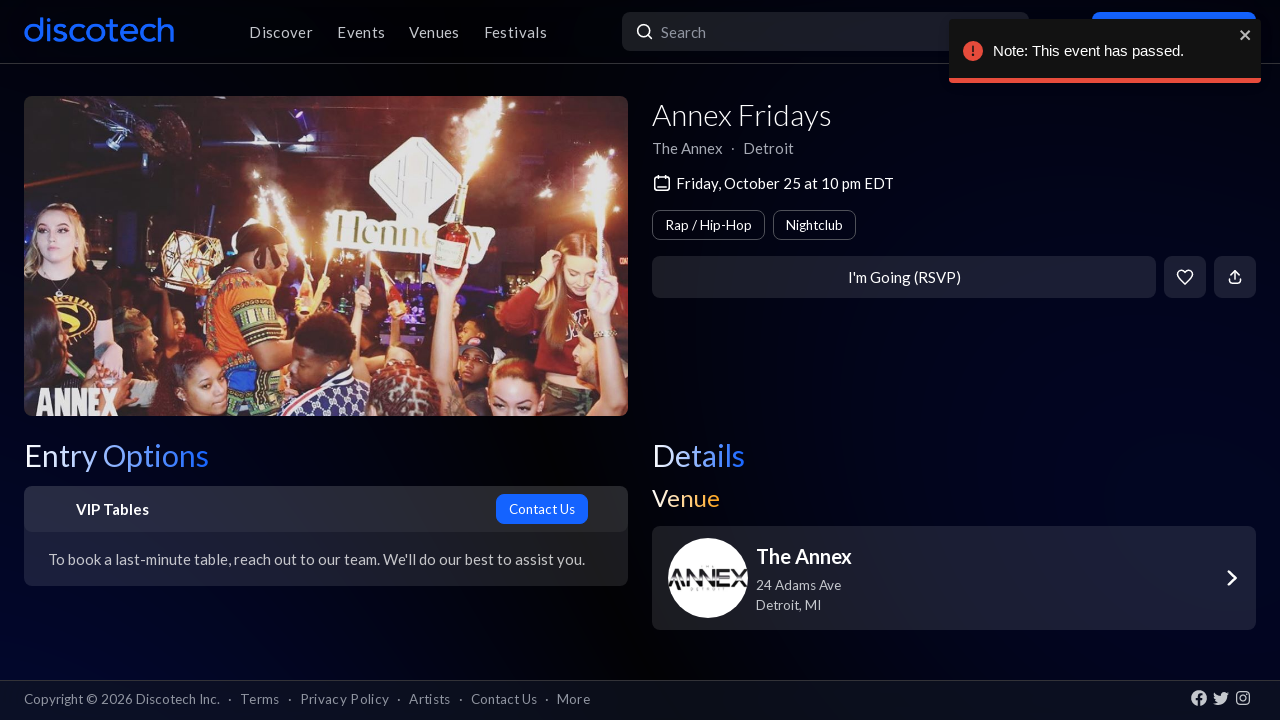

--- FILE ---
content_type: text/x-component
request_url: https://app.discotech.me/terms?_rsc=srnka
body_size: -217
content:
0:["pUdJ_Xvi5WfvJ4RgJ2Imr",[["children","(resources)",["(resources)",{"children":["terms",{"children":["__PAGE__",{}]}]}],null,null]]]


--- FILE ---
content_type: text/x-component
request_url: https://app.discotech.me/artists?_rsc=srnka
body_size: -211
content:
0:["pUdJ_Xvi5WfvJ4RgJ2Imr",[["children","artists",["artists",{"children":["__PAGE__",{}]}],null,null]]]


--- FILE ---
content_type: image/svg+xml
request_url: https://app.discotech.me/assets/icons/user-profile.svg
body_size: 627
content:
<svg width="18" height="18" viewBox="0 0 18 18" fill="none" xmlns="http://www.w3.org/2000/svg">
<g clip-path="url(#clip0_52_24023)">
<path d="M9 16.5C13.1421 16.5 16.5 13.1421 16.5 9C16.5 4.85786 13.1421 1.5 9 1.5C4.85786 1.5 1.5 4.85786 1.5 9C1.5 13.1421 4.85786 16.5 9 16.5Z" stroke="white" stroke-width="1.5" stroke-linecap="round" stroke-linejoin="round"/>
<path d="M11.5 7.125C11.5 5.74429 10.3807 4.625 9 4.625C7.61929 4.625 6.5 5.74429 6.5 7.125V7.54167C6.5 8.92238 7.61929 10.0417 9 10.0417C10.3807 10.0417 11.5 8.92238 11.5 7.54167V7.125Z" stroke="white" stroke-width="1.5" stroke-linecap="round" stroke-linejoin="round"/>
<path d="M3.69678 14.3033C4.9581 13.0419 6.66882 12.3333 8.45261 12.3333H9.46344C10.7913 12.3333 12.0895 12.7265 13.1943 13.4633L14.3609 14.2399" stroke="white" stroke-width="1.5" stroke-linecap="round" stroke-linejoin="round"/>
</g>
<defs>
<clipPath id="clip0_52_24023">
<rect width="18" height="18" fill="white"/>
</clipPath>
</defs>
</svg>


--- FILE ---
content_type: text/x-component
request_url: https://app.discotech.me/detroit/the-annex?_rsc=srnka
body_size: -180
content:
0:["pUdJ_Xvi5WfvJ4RgJ2Imr",[["children",["city","detroit","d"],[["city","detroit","d"],{"children":[["venueSlug","the-annex","d"],{"children":["__PAGE__",{}]},"$undefined","$undefined",true]}],null,null]]]
